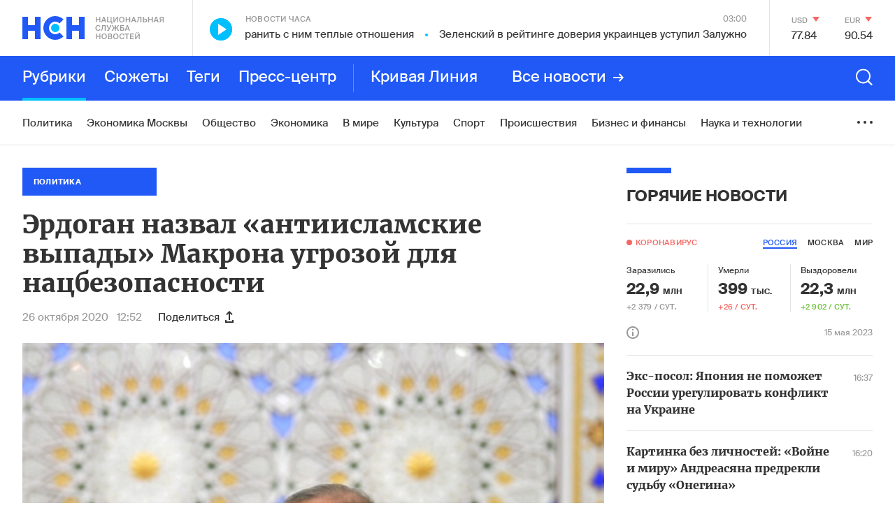

--- FILE ---
content_type: text/html; charset=utf-8
request_url: https://www.google.com/recaptcha/api2/anchor?ar=1&k=6LcBMY4UAAAAAChTWwZUhMM2e_vDNxv80xhHkZIm&co=aHR0cHM6Ly9uc24uZm06NDQz&hl=en&v=PoyoqOPhxBO7pBk68S4YbpHZ&size=invisible&anchor-ms=20000&execute-ms=30000&cb=6apqtinj4zq
body_size: 48597
content:
<!DOCTYPE HTML><html dir="ltr" lang="en"><head><meta http-equiv="Content-Type" content="text/html; charset=UTF-8">
<meta http-equiv="X-UA-Compatible" content="IE=edge">
<title>reCAPTCHA</title>
<style type="text/css">
/* cyrillic-ext */
@font-face {
  font-family: 'Roboto';
  font-style: normal;
  font-weight: 400;
  font-stretch: 100%;
  src: url(//fonts.gstatic.com/s/roboto/v48/KFO7CnqEu92Fr1ME7kSn66aGLdTylUAMa3GUBHMdazTgWw.woff2) format('woff2');
  unicode-range: U+0460-052F, U+1C80-1C8A, U+20B4, U+2DE0-2DFF, U+A640-A69F, U+FE2E-FE2F;
}
/* cyrillic */
@font-face {
  font-family: 'Roboto';
  font-style: normal;
  font-weight: 400;
  font-stretch: 100%;
  src: url(//fonts.gstatic.com/s/roboto/v48/KFO7CnqEu92Fr1ME7kSn66aGLdTylUAMa3iUBHMdazTgWw.woff2) format('woff2');
  unicode-range: U+0301, U+0400-045F, U+0490-0491, U+04B0-04B1, U+2116;
}
/* greek-ext */
@font-face {
  font-family: 'Roboto';
  font-style: normal;
  font-weight: 400;
  font-stretch: 100%;
  src: url(//fonts.gstatic.com/s/roboto/v48/KFO7CnqEu92Fr1ME7kSn66aGLdTylUAMa3CUBHMdazTgWw.woff2) format('woff2');
  unicode-range: U+1F00-1FFF;
}
/* greek */
@font-face {
  font-family: 'Roboto';
  font-style: normal;
  font-weight: 400;
  font-stretch: 100%;
  src: url(//fonts.gstatic.com/s/roboto/v48/KFO7CnqEu92Fr1ME7kSn66aGLdTylUAMa3-UBHMdazTgWw.woff2) format('woff2');
  unicode-range: U+0370-0377, U+037A-037F, U+0384-038A, U+038C, U+038E-03A1, U+03A3-03FF;
}
/* math */
@font-face {
  font-family: 'Roboto';
  font-style: normal;
  font-weight: 400;
  font-stretch: 100%;
  src: url(//fonts.gstatic.com/s/roboto/v48/KFO7CnqEu92Fr1ME7kSn66aGLdTylUAMawCUBHMdazTgWw.woff2) format('woff2');
  unicode-range: U+0302-0303, U+0305, U+0307-0308, U+0310, U+0312, U+0315, U+031A, U+0326-0327, U+032C, U+032F-0330, U+0332-0333, U+0338, U+033A, U+0346, U+034D, U+0391-03A1, U+03A3-03A9, U+03B1-03C9, U+03D1, U+03D5-03D6, U+03F0-03F1, U+03F4-03F5, U+2016-2017, U+2034-2038, U+203C, U+2040, U+2043, U+2047, U+2050, U+2057, U+205F, U+2070-2071, U+2074-208E, U+2090-209C, U+20D0-20DC, U+20E1, U+20E5-20EF, U+2100-2112, U+2114-2115, U+2117-2121, U+2123-214F, U+2190, U+2192, U+2194-21AE, U+21B0-21E5, U+21F1-21F2, U+21F4-2211, U+2213-2214, U+2216-22FF, U+2308-230B, U+2310, U+2319, U+231C-2321, U+2336-237A, U+237C, U+2395, U+239B-23B7, U+23D0, U+23DC-23E1, U+2474-2475, U+25AF, U+25B3, U+25B7, U+25BD, U+25C1, U+25CA, U+25CC, U+25FB, U+266D-266F, U+27C0-27FF, U+2900-2AFF, U+2B0E-2B11, U+2B30-2B4C, U+2BFE, U+3030, U+FF5B, U+FF5D, U+1D400-1D7FF, U+1EE00-1EEFF;
}
/* symbols */
@font-face {
  font-family: 'Roboto';
  font-style: normal;
  font-weight: 400;
  font-stretch: 100%;
  src: url(//fonts.gstatic.com/s/roboto/v48/KFO7CnqEu92Fr1ME7kSn66aGLdTylUAMaxKUBHMdazTgWw.woff2) format('woff2');
  unicode-range: U+0001-000C, U+000E-001F, U+007F-009F, U+20DD-20E0, U+20E2-20E4, U+2150-218F, U+2190, U+2192, U+2194-2199, U+21AF, U+21E6-21F0, U+21F3, U+2218-2219, U+2299, U+22C4-22C6, U+2300-243F, U+2440-244A, U+2460-24FF, U+25A0-27BF, U+2800-28FF, U+2921-2922, U+2981, U+29BF, U+29EB, U+2B00-2BFF, U+4DC0-4DFF, U+FFF9-FFFB, U+10140-1018E, U+10190-1019C, U+101A0, U+101D0-101FD, U+102E0-102FB, U+10E60-10E7E, U+1D2C0-1D2D3, U+1D2E0-1D37F, U+1F000-1F0FF, U+1F100-1F1AD, U+1F1E6-1F1FF, U+1F30D-1F30F, U+1F315, U+1F31C, U+1F31E, U+1F320-1F32C, U+1F336, U+1F378, U+1F37D, U+1F382, U+1F393-1F39F, U+1F3A7-1F3A8, U+1F3AC-1F3AF, U+1F3C2, U+1F3C4-1F3C6, U+1F3CA-1F3CE, U+1F3D4-1F3E0, U+1F3ED, U+1F3F1-1F3F3, U+1F3F5-1F3F7, U+1F408, U+1F415, U+1F41F, U+1F426, U+1F43F, U+1F441-1F442, U+1F444, U+1F446-1F449, U+1F44C-1F44E, U+1F453, U+1F46A, U+1F47D, U+1F4A3, U+1F4B0, U+1F4B3, U+1F4B9, U+1F4BB, U+1F4BF, U+1F4C8-1F4CB, U+1F4D6, U+1F4DA, U+1F4DF, U+1F4E3-1F4E6, U+1F4EA-1F4ED, U+1F4F7, U+1F4F9-1F4FB, U+1F4FD-1F4FE, U+1F503, U+1F507-1F50B, U+1F50D, U+1F512-1F513, U+1F53E-1F54A, U+1F54F-1F5FA, U+1F610, U+1F650-1F67F, U+1F687, U+1F68D, U+1F691, U+1F694, U+1F698, U+1F6AD, U+1F6B2, U+1F6B9-1F6BA, U+1F6BC, U+1F6C6-1F6CF, U+1F6D3-1F6D7, U+1F6E0-1F6EA, U+1F6F0-1F6F3, U+1F6F7-1F6FC, U+1F700-1F7FF, U+1F800-1F80B, U+1F810-1F847, U+1F850-1F859, U+1F860-1F887, U+1F890-1F8AD, U+1F8B0-1F8BB, U+1F8C0-1F8C1, U+1F900-1F90B, U+1F93B, U+1F946, U+1F984, U+1F996, U+1F9E9, U+1FA00-1FA6F, U+1FA70-1FA7C, U+1FA80-1FA89, U+1FA8F-1FAC6, U+1FACE-1FADC, U+1FADF-1FAE9, U+1FAF0-1FAF8, U+1FB00-1FBFF;
}
/* vietnamese */
@font-face {
  font-family: 'Roboto';
  font-style: normal;
  font-weight: 400;
  font-stretch: 100%;
  src: url(//fonts.gstatic.com/s/roboto/v48/KFO7CnqEu92Fr1ME7kSn66aGLdTylUAMa3OUBHMdazTgWw.woff2) format('woff2');
  unicode-range: U+0102-0103, U+0110-0111, U+0128-0129, U+0168-0169, U+01A0-01A1, U+01AF-01B0, U+0300-0301, U+0303-0304, U+0308-0309, U+0323, U+0329, U+1EA0-1EF9, U+20AB;
}
/* latin-ext */
@font-face {
  font-family: 'Roboto';
  font-style: normal;
  font-weight: 400;
  font-stretch: 100%;
  src: url(//fonts.gstatic.com/s/roboto/v48/KFO7CnqEu92Fr1ME7kSn66aGLdTylUAMa3KUBHMdazTgWw.woff2) format('woff2');
  unicode-range: U+0100-02BA, U+02BD-02C5, U+02C7-02CC, U+02CE-02D7, U+02DD-02FF, U+0304, U+0308, U+0329, U+1D00-1DBF, U+1E00-1E9F, U+1EF2-1EFF, U+2020, U+20A0-20AB, U+20AD-20C0, U+2113, U+2C60-2C7F, U+A720-A7FF;
}
/* latin */
@font-face {
  font-family: 'Roboto';
  font-style: normal;
  font-weight: 400;
  font-stretch: 100%;
  src: url(//fonts.gstatic.com/s/roboto/v48/KFO7CnqEu92Fr1ME7kSn66aGLdTylUAMa3yUBHMdazQ.woff2) format('woff2');
  unicode-range: U+0000-00FF, U+0131, U+0152-0153, U+02BB-02BC, U+02C6, U+02DA, U+02DC, U+0304, U+0308, U+0329, U+2000-206F, U+20AC, U+2122, U+2191, U+2193, U+2212, U+2215, U+FEFF, U+FFFD;
}
/* cyrillic-ext */
@font-face {
  font-family: 'Roboto';
  font-style: normal;
  font-weight: 500;
  font-stretch: 100%;
  src: url(//fonts.gstatic.com/s/roboto/v48/KFO7CnqEu92Fr1ME7kSn66aGLdTylUAMa3GUBHMdazTgWw.woff2) format('woff2');
  unicode-range: U+0460-052F, U+1C80-1C8A, U+20B4, U+2DE0-2DFF, U+A640-A69F, U+FE2E-FE2F;
}
/* cyrillic */
@font-face {
  font-family: 'Roboto';
  font-style: normal;
  font-weight: 500;
  font-stretch: 100%;
  src: url(//fonts.gstatic.com/s/roboto/v48/KFO7CnqEu92Fr1ME7kSn66aGLdTylUAMa3iUBHMdazTgWw.woff2) format('woff2');
  unicode-range: U+0301, U+0400-045F, U+0490-0491, U+04B0-04B1, U+2116;
}
/* greek-ext */
@font-face {
  font-family: 'Roboto';
  font-style: normal;
  font-weight: 500;
  font-stretch: 100%;
  src: url(//fonts.gstatic.com/s/roboto/v48/KFO7CnqEu92Fr1ME7kSn66aGLdTylUAMa3CUBHMdazTgWw.woff2) format('woff2');
  unicode-range: U+1F00-1FFF;
}
/* greek */
@font-face {
  font-family: 'Roboto';
  font-style: normal;
  font-weight: 500;
  font-stretch: 100%;
  src: url(//fonts.gstatic.com/s/roboto/v48/KFO7CnqEu92Fr1ME7kSn66aGLdTylUAMa3-UBHMdazTgWw.woff2) format('woff2');
  unicode-range: U+0370-0377, U+037A-037F, U+0384-038A, U+038C, U+038E-03A1, U+03A3-03FF;
}
/* math */
@font-face {
  font-family: 'Roboto';
  font-style: normal;
  font-weight: 500;
  font-stretch: 100%;
  src: url(//fonts.gstatic.com/s/roboto/v48/KFO7CnqEu92Fr1ME7kSn66aGLdTylUAMawCUBHMdazTgWw.woff2) format('woff2');
  unicode-range: U+0302-0303, U+0305, U+0307-0308, U+0310, U+0312, U+0315, U+031A, U+0326-0327, U+032C, U+032F-0330, U+0332-0333, U+0338, U+033A, U+0346, U+034D, U+0391-03A1, U+03A3-03A9, U+03B1-03C9, U+03D1, U+03D5-03D6, U+03F0-03F1, U+03F4-03F5, U+2016-2017, U+2034-2038, U+203C, U+2040, U+2043, U+2047, U+2050, U+2057, U+205F, U+2070-2071, U+2074-208E, U+2090-209C, U+20D0-20DC, U+20E1, U+20E5-20EF, U+2100-2112, U+2114-2115, U+2117-2121, U+2123-214F, U+2190, U+2192, U+2194-21AE, U+21B0-21E5, U+21F1-21F2, U+21F4-2211, U+2213-2214, U+2216-22FF, U+2308-230B, U+2310, U+2319, U+231C-2321, U+2336-237A, U+237C, U+2395, U+239B-23B7, U+23D0, U+23DC-23E1, U+2474-2475, U+25AF, U+25B3, U+25B7, U+25BD, U+25C1, U+25CA, U+25CC, U+25FB, U+266D-266F, U+27C0-27FF, U+2900-2AFF, U+2B0E-2B11, U+2B30-2B4C, U+2BFE, U+3030, U+FF5B, U+FF5D, U+1D400-1D7FF, U+1EE00-1EEFF;
}
/* symbols */
@font-face {
  font-family: 'Roboto';
  font-style: normal;
  font-weight: 500;
  font-stretch: 100%;
  src: url(//fonts.gstatic.com/s/roboto/v48/KFO7CnqEu92Fr1ME7kSn66aGLdTylUAMaxKUBHMdazTgWw.woff2) format('woff2');
  unicode-range: U+0001-000C, U+000E-001F, U+007F-009F, U+20DD-20E0, U+20E2-20E4, U+2150-218F, U+2190, U+2192, U+2194-2199, U+21AF, U+21E6-21F0, U+21F3, U+2218-2219, U+2299, U+22C4-22C6, U+2300-243F, U+2440-244A, U+2460-24FF, U+25A0-27BF, U+2800-28FF, U+2921-2922, U+2981, U+29BF, U+29EB, U+2B00-2BFF, U+4DC0-4DFF, U+FFF9-FFFB, U+10140-1018E, U+10190-1019C, U+101A0, U+101D0-101FD, U+102E0-102FB, U+10E60-10E7E, U+1D2C0-1D2D3, U+1D2E0-1D37F, U+1F000-1F0FF, U+1F100-1F1AD, U+1F1E6-1F1FF, U+1F30D-1F30F, U+1F315, U+1F31C, U+1F31E, U+1F320-1F32C, U+1F336, U+1F378, U+1F37D, U+1F382, U+1F393-1F39F, U+1F3A7-1F3A8, U+1F3AC-1F3AF, U+1F3C2, U+1F3C4-1F3C6, U+1F3CA-1F3CE, U+1F3D4-1F3E0, U+1F3ED, U+1F3F1-1F3F3, U+1F3F5-1F3F7, U+1F408, U+1F415, U+1F41F, U+1F426, U+1F43F, U+1F441-1F442, U+1F444, U+1F446-1F449, U+1F44C-1F44E, U+1F453, U+1F46A, U+1F47D, U+1F4A3, U+1F4B0, U+1F4B3, U+1F4B9, U+1F4BB, U+1F4BF, U+1F4C8-1F4CB, U+1F4D6, U+1F4DA, U+1F4DF, U+1F4E3-1F4E6, U+1F4EA-1F4ED, U+1F4F7, U+1F4F9-1F4FB, U+1F4FD-1F4FE, U+1F503, U+1F507-1F50B, U+1F50D, U+1F512-1F513, U+1F53E-1F54A, U+1F54F-1F5FA, U+1F610, U+1F650-1F67F, U+1F687, U+1F68D, U+1F691, U+1F694, U+1F698, U+1F6AD, U+1F6B2, U+1F6B9-1F6BA, U+1F6BC, U+1F6C6-1F6CF, U+1F6D3-1F6D7, U+1F6E0-1F6EA, U+1F6F0-1F6F3, U+1F6F7-1F6FC, U+1F700-1F7FF, U+1F800-1F80B, U+1F810-1F847, U+1F850-1F859, U+1F860-1F887, U+1F890-1F8AD, U+1F8B0-1F8BB, U+1F8C0-1F8C1, U+1F900-1F90B, U+1F93B, U+1F946, U+1F984, U+1F996, U+1F9E9, U+1FA00-1FA6F, U+1FA70-1FA7C, U+1FA80-1FA89, U+1FA8F-1FAC6, U+1FACE-1FADC, U+1FADF-1FAE9, U+1FAF0-1FAF8, U+1FB00-1FBFF;
}
/* vietnamese */
@font-face {
  font-family: 'Roboto';
  font-style: normal;
  font-weight: 500;
  font-stretch: 100%;
  src: url(//fonts.gstatic.com/s/roboto/v48/KFO7CnqEu92Fr1ME7kSn66aGLdTylUAMa3OUBHMdazTgWw.woff2) format('woff2');
  unicode-range: U+0102-0103, U+0110-0111, U+0128-0129, U+0168-0169, U+01A0-01A1, U+01AF-01B0, U+0300-0301, U+0303-0304, U+0308-0309, U+0323, U+0329, U+1EA0-1EF9, U+20AB;
}
/* latin-ext */
@font-face {
  font-family: 'Roboto';
  font-style: normal;
  font-weight: 500;
  font-stretch: 100%;
  src: url(//fonts.gstatic.com/s/roboto/v48/KFO7CnqEu92Fr1ME7kSn66aGLdTylUAMa3KUBHMdazTgWw.woff2) format('woff2');
  unicode-range: U+0100-02BA, U+02BD-02C5, U+02C7-02CC, U+02CE-02D7, U+02DD-02FF, U+0304, U+0308, U+0329, U+1D00-1DBF, U+1E00-1E9F, U+1EF2-1EFF, U+2020, U+20A0-20AB, U+20AD-20C0, U+2113, U+2C60-2C7F, U+A720-A7FF;
}
/* latin */
@font-face {
  font-family: 'Roboto';
  font-style: normal;
  font-weight: 500;
  font-stretch: 100%;
  src: url(//fonts.gstatic.com/s/roboto/v48/KFO7CnqEu92Fr1ME7kSn66aGLdTylUAMa3yUBHMdazQ.woff2) format('woff2');
  unicode-range: U+0000-00FF, U+0131, U+0152-0153, U+02BB-02BC, U+02C6, U+02DA, U+02DC, U+0304, U+0308, U+0329, U+2000-206F, U+20AC, U+2122, U+2191, U+2193, U+2212, U+2215, U+FEFF, U+FFFD;
}
/* cyrillic-ext */
@font-face {
  font-family: 'Roboto';
  font-style: normal;
  font-weight: 900;
  font-stretch: 100%;
  src: url(//fonts.gstatic.com/s/roboto/v48/KFO7CnqEu92Fr1ME7kSn66aGLdTylUAMa3GUBHMdazTgWw.woff2) format('woff2');
  unicode-range: U+0460-052F, U+1C80-1C8A, U+20B4, U+2DE0-2DFF, U+A640-A69F, U+FE2E-FE2F;
}
/* cyrillic */
@font-face {
  font-family: 'Roboto';
  font-style: normal;
  font-weight: 900;
  font-stretch: 100%;
  src: url(//fonts.gstatic.com/s/roboto/v48/KFO7CnqEu92Fr1ME7kSn66aGLdTylUAMa3iUBHMdazTgWw.woff2) format('woff2');
  unicode-range: U+0301, U+0400-045F, U+0490-0491, U+04B0-04B1, U+2116;
}
/* greek-ext */
@font-face {
  font-family: 'Roboto';
  font-style: normal;
  font-weight: 900;
  font-stretch: 100%;
  src: url(//fonts.gstatic.com/s/roboto/v48/KFO7CnqEu92Fr1ME7kSn66aGLdTylUAMa3CUBHMdazTgWw.woff2) format('woff2');
  unicode-range: U+1F00-1FFF;
}
/* greek */
@font-face {
  font-family: 'Roboto';
  font-style: normal;
  font-weight: 900;
  font-stretch: 100%;
  src: url(//fonts.gstatic.com/s/roboto/v48/KFO7CnqEu92Fr1ME7kSn66aGLdTylUAMa3-UBHMdazTgWw.woff2) format('woff2');
  unicode-range: U+0370-0377, U+037A-037F, U+0384-038A, U+038C, U+038E-03A1, U+03A3-03FF;
}
/* math */
@font-face {
  font-family: 'Roboto';
  font-style: normal;
  font-weight: 900;
  font-stretch: 100%;
  src: url(//fonts.gstatic.com/s/roboto/v48/KFO7CnqEu92Fr1ME7kSn66aGLdTylUAMawCUBHMdazTgWw.woff2) format('woff2');
  unicode-range: U+0302-0303, U+0305, U+0307-0308, U+0310, U+0312, U+0315, U+031A, U+0326-0327, U+032C, U+032F-0330, U+0332-0333, U+0338, U+033A, U+0346, U+034D, U+0391-03A1, U+03A3-03A9, U+03B1-03C9, U+03D1, U+03D5-03D6, U+03F0-03F1, U+03F4-03F5, U+2016-2017, U+2034-2038, U+203C, U+2040, U+2043, U+2047, U+2050, U+2057, U+205F, U+2070-2071, U+2074-208E, U+2090-209C, U+20D0-20DC, U+20E1, U+20E5-20EF, U+2100-2112, U+2114-2115, U+2117-2121, U+2123-214F, U+2190, U+2192, U+2194-21AE, U+21B0-21E5, U+21F1-21F2, U+21F4-2211, U+2213-2214, U+2216-22FF, U+2308-230B, U+2310, U+2319, U+231C-2321, U+2336-237A, U+237C, U+2395, U+239B-23B7, U+23D0, U+23DC-23E1, U+2474-2475, U+25AF, U+25B3, U+25B7, U+25BD, U+25C1, U+25CA, U+25CC, U+25FB, U+266D-266F, U+27C0-27FF, U+2900-2AFF, U+2B0E-2B11, U+2B30-2B4C, U+2BFE, U+3030, U+FF5B, U+FF5D, U+1D400-1D7FF, U+1EE00-1EEFF;
}
/* symbols */
@font-face {
  font-family: 'Roboto';
  font-style: normal;
  font-weight: 900;
  font-stretch: 100%;
  src: url(//fonts.gstatic.com/s/roboto/v48/KFO7CnqEu92Fr1ME7kSn66aGLdTylUAMaxKUBHMdazTgWw.woff2) format('woff2');
  unicode-range: U+0001-000C, U+000E-001F, U+007F-009F, U+20DD-20E0, U+20E2-20E4, U+2150-218F, U+2190, U+2192, U+2194-2199, U+21AF, U+21E6-21F0, U+21F3, U+2218-2219, U+2299, U+22C4-22C6, U+2300-243F, U+2440-244A, U+2460-24FF, U+25A0-27BF, U+2800-28FF, U+2921-2922, U+2981, U+29BF, U+29EB, U+2B00-2BFF, U+4DC0-4DFF, U+FFF9-FFFB, U+10140-1018E, U+10190-1019C, U+101A0, U+101D0-101FD, U+102E0-102FB, U+10E60-10E7E, U+1D2C0-1D2D3, U+1D2E0-1D37F, U+1F000-1F0FF, U+1F100-1F1AD, U+1F1E6-1F1FF, U+1F30D-1F30F, U+1F315, U+1F31C, U+1F31E, U+1F320-1F32C, U+1F336, U+1F378, U+1F37D, U+1F382, U+1F393-1F39F, U+1F3A7-1F3A8, U+1F3AC-1F3AF, U+1F3C2, U+1F3C4-1F3C6, U+1F3CA-1F3CE, U+1F3D4-1F3E0, U+1F3ED, U+1F3F1-1F3F3, U+1F3F5-1F3F7, U+1F408, U+1F415, U+1F41F, U+1F426, U+1F43F, U+1F441-1F442, U+1F444, U+1F446-1F449, U+1F44C-1F44E, U+1F453, U+1F46A, U+1F47D, U+1F4A3, U+1F4B0, U+1F4B3, U+1F4B9, U+1F4BB, U+1F4BF, U+1F4C8-1F4CB, U+1F4D6, U+1F4DA, U+1F4DF, U+1F4E3-1F4E6, U+1F4EA-1F4ED, U+1F4F7, U+1F4F9-1F4FB, U+1F4FD-1F4FE, U+1F503, U+1F507-1F50B, U+1F50D, U+1F512-1F513, U+1F53E-1F54A, U+1F54F-1F5FA, U+1F610, U+1F650-1F67F, U+1F687, U+1F68D, U+1F691, U+1F694, U+1F698, U+1F6AD, U+1F6B2, U+1F6B9-1F6BA, U+1F6BC, U+1F6C6-1F6CF, U+1F6D3-1F6D7, U+1F6E0-1F6EA, U+1F6F0-1F6F3, U+1F6F7-1F6FC, U+1F700-1F7FF, U+1F800-1F80B, U+1F810-1F847, U+1F850-1F859, U+1F860-1F887, U+1F890-1F8AD, U+1F8B0-1F8BB, U+1F8C0-1F8C1, U+1F900-1F90B, U+1F93B, U+1F946, U+1F984, U+1F996, U+1F9E9, U+1FA00-1FA6F, U+1FA70-1FA7C, U+1FA80-1FA89, U+1FA8F-1FAC6, U+1FACE-1FADC, U+1FADF-1FAE9, U+1FAF0-1FAF8, U+1FB00-1FBFF;
}
/* vietnamese */
@font-face {
  font-family: 'Roboto';
  font-style: normal;
  font-weight: 900;
  font-stretch: 100%;
  src: url(//fonts.gstatic.com/s/roboto/v48/KFO7CnqEu92Fr1ME7kSn66aGLdTylUAMa3OUBHMdazTgWw.woff2) format('woff2');
  unicode-range: U+0102-0103, U+0110-0111, U+0128-0129, U+0168-0169, U+01A0-01A1, U+01AF-01B0, U+0300-0301, U+0303-0304, U+0308-0309, U+0323, U+0329, U+1EA0-1EF9, U+20AB;
}
/* latin-ext */
@font-face {
  font-family: 'Roboto';
  font-style: normal;
  font-weight: 900;
  font-stretch: 100%;
  src: url(//fonts.gstatic.com/s/roboto/v48/KFO7CnqEu92Fr1ME7kSn66aGLdTylUAMa3KUBHMdazTgWw.woff2) format('woff2');
  unicode-range: U+0100-02BA, U+02BD-02C5, U+02C7-02CC, U+02CE-02D7, U+02DD-02FF, U+0304, U+0308, U+0329, U+1D00-1DBF, U+1E00-1E9F, U+1EF2-1EFF, U+2020, U+20A0-20AB, U+20AD-20C0, U+2113, U+2C60-2C7F, U+A720-A7FF;
}
/* latin */
@font-face {
  font-family: 'Roboto';
  font-style: normal;
  font-weight: 900;
  font-stretch: 100%;
  src: url(//fonts.gstatic.com/s/roboto/v48/KFO7CnqEu92Fr1ME7kSn66aGLdTylUAMa3yUBHMdazQ.woff2) format('woff2');
  unicode-range: U+0000-00FF, U+0131, U+0152-0153, U+02BB-02BC, U+02C6, U+02DA, U+02DC, U+0304, U+0308, U+0329, U+2000-206F, U+20AC, U+2122, U+2191, U+2193, U+2212, U+2215, U+FEFF, U+FFFD;
}

</style>
<link rel="stylesheet" type="text/css" href="https://www.gstatic.com/recaptcha/releases/PoyoqOPhxBO7pBk68S4YbpHZ/styles__ltr.css">
<script nonce="Yk2XeMjt1xtm8VLKhed-OA" type="text/javascript">window['__recaptcha_api'] = 'https://www.google.com/recaptcha/api2/';</script>
<script type="text/javascript" src="https://www.gstatic.com/recaptcha/releases/PoyoqOPhxBO7pBk68S4YbpHZ/recaptcha__en.js" nonce="Yk2XeMjt1xtm8VLKhed-OA">
      
    </script></head>
<body><div id="rc-anchor-alert" class="rc-anchor-alert"></div>
<input type="hidden" id="recaptcha-token" value="[base64]">
<script type="text/javascript" nonce="Yk2XeMjt1xtm8VLKhed-OA">
      recaptcha.anchor.Main.init("[\x22ainput\x22,[\x22bgdata\x22,\x22\x22,\[base64]/[base64]/[base64]/[base64]/[base64]/[base64]/[base64]/[base64]/[base64]/[base64]\\u003d\x22,\[base64]\x22,\x22J8K3HDcrY3szHB0xwrDCilLDqg/CusO2w6EvwpwMw6zDisK5w61sRMO/wpHDu8OEMR7CnmbDkcKlwqA8wpYOw4Q/A17CtWBmw50OfxPCiMOpEsOHWHnCul0yIMOawpQrdW8xHcODw4bCvyUvwobDt8KWw4vDjMO9JxtWWsKSwrzCssO6Xj/[base64]/DrSXDkCo5B8KyB8O1WxfDgcKLGVwbw4zCsT7CjmkFwr/DvMKcw4UKwq3CuMOaKcKKNMK/EsOGwrMMAT7CqVJtYg7ChcO8ahEUBcKDwosowpklQcOPw6BXw711wqhTVcO0AcK8w7NHbzZuw65XwoHCucOSW8OjZSbCnsOUw5dDw7/[base64]/DjcKsR3U+RQLCpMOYdcKsw5/Dtk3DmEPDpcOfwqnCjT9YJMKZwqfCgi3CmnfCqsK4wpjDmsOKZGNrMEjDokUbfD9EI8OCwrDCq3hzU1ZzawvCvcKcf8ODfMOWCMKcP8OjwopqKgXDssOeHVTDgMK/w5gCFcOVw5d4wojCtndKwrjDgFU4EsO+bsOdTcOaWlfClW/DpytUwoXDuR/CnXUyFWHDkcK2OcO6Wy/DrFl6KcKVwplWMgnClCxLw5pBw6DCncO5wp9TXWzCpCXCvSgvw5fDkj0Cwq/Dm19Pwp/CjUlaw5jCnCsgwpYXw5cMwqcLw51/w7whIcKywrLDv0XCncO6I8KEa8KywrzCgSxrSSEOScKDw4TCosOsHMKGwrFIwoARDShaworCp14Aw7fCojxcw7vCuFFLw5EOw47DlgUDwr0Zw6TCmcKHbnzDtSxPacOeZ8KLwo3CvsOMdgs9NsOhw67CjRnDlcKaw67DnMO7d8K+Ly0UfBgfw47Cn094w4/[base64]/Cu8OIScK2w5vCqMOZLXrDqcKqw5piPEzCsg7DlTcZTsOyeW0Tw7DClEfCocObO2XCsWt7wp5sw7XCk8KBwrPClcKVUHvCj3/Cq8Kqw4TDgsONXMO2w44twoHCnsKMF0oAYxoqJsKKwo7DnTbDtmzCmQ0Ewp0OwoPCoMOdIcKLLR7DtHs7RMOrwrHCqhN8b18bwqfCrUtnw4dGZGLDvg/ChUZbIsKsw7fDrcKcw4gOJnvDkMOBwrDCosOhLsOsVMOhWcKDw6bDpmHDiGXDgsO+EMKlHCfDqzB3F8Ovw6QLKMOIwp0EA8Kdw6F4wqV8D8OewqDDpcKzUiYpw5/[base64]/DscOSwr9Lw5bChMKdwrvDhcK9PWTDhw9Qw5DCtVrCoF/DhMOcw4MVV8KhaMKcNnjCvRRVw6HCnsOlwqJXw7zDiMK2wrDDm1U2CcOjwqfDkcKUw7VnfcOMWmzCksOoAXrCisKpf8KnUW9+Qk5/w6A+RUpwQsOvQsKQw7/CiMKtw78IU8K3YMK4Hx4KK8OIw7DDuEPDjXnClWjCiFJOA8KuXsOuw49Bw4AXwrJnECDCg8K8WVTDhMK2UsKBw4RSw6o/WsKrw7XDqcKNwofCi1/[base64]/Dg1cfw4BQTsOXwr4DEsO7w57CnsOGwoc8wqbDi8OpRcK5w55KwoXCgjBHAcOzw5USw6/DtSbClV3Dr2w3wpBQb1bCpF/Dgz06wpPDq8Okbgdcw7BlKUDCkcK1w4rCgy/DuTnDphPChsOFwrppw5BJw7PDqljCrMKLZcKzw6BNYHNMwrwmwqYODE8ObsOfwph6wo/DunI3wrXCjVvCsXXCiURjwqTChMK0w47CphU6wqZJw5pUPsOlwo7CpsOawpXCn8KjKEAEwo3CncK4dRXDvcOMw5Urw47CuMKfw5NqalTDmsKheRfCqMK3woN7Mzhzw6cMEMKmw53Ci8OwDVw8wrgkVMOSwpl7JjZgw7U6cRLDtcO6Yw/DmjZ2aMOVwq7DtcKjw4DDp8Oxw5Jzw5LCkMK9wpNLwozDksOjwpjCnsOkWBgcw5nCj8Omw4DDrwk5AS1Sw7vDqMOSIlHDpCHDtsO0R1vCn8OffsK2woTDu8Odw6/[base64]/ZcOLwrYiWsO3ZT8kRsOSHcKGQMKvwo/CknvDtFYqOsOZNQ7CosK9wpbDvnBhwrVkG8OFM8OZw7nDvBF1w4XDrncAw6bChcK8wrbDuMO5wrPCmHLDlRFBw53CvS/CvMKSGncbwpPDjMKNOV7CmcKEw4QEKxTDukLCksKUwoDCvkgpwo3CjjzCq8O/w7MBwp4Bw7fDnx0aOMKiw7bDlG0sFMOPWMKeKQnDj8K/ZinCqcKzw4Mxw4MgYgPCmMODwqkhRcOPwrwja8OhYMOCEcK1AwZew6EbwqRiw7nDoXnCsz/CssOHwrPCgcKDL8KFw43CoBHDi8OkbsOYSEMySCkaC8OCw5/CoDFaw6TCimrDsw/DmRkswqLDicKewrIwbHQ/w5fCsWzDk8OJCGgow6dmO8Kbw7UUwpp8w5TDsnbDjQh+w74+wp85wpHDmsOVwoXDmsOdwrcvZ8ORw7fDgHzCmcO/[base64]/Dgywfw4kYw4pPw4zCrn3CuS1/w7HDild7FlzCsVl2wonCvU7Du03DoMOxRnQww5HCgALDrizDocKzw6/DksKWw7Izwp5lFSDDh3xtw5/CjMKSV8Krw6vDjsO6wrEKD8KbFsKOwqMZw7Y1bEQwHTHCjcO2w5fDoVrChFrDqxfDmzN8TVkAQinCiMKNbWwnw4fCoMKLw7xVBcOowqB5RTHCrmUmw5fCksOhw5zDp3EvQxDCtl9QwpsvM8OmwrHCjAPDkMO/w7MnwrIOw4dHw5gFwrnDnsO7w7XDscOCAcO9w5FDwpLCkBgsScOlHsK3w7TDmcKzwqTDmcOWbsKBw63DvDFcwqI8wp1DVkrDkWHDmhtARTIPwogFOsO6E8K/w7ZILMKUMcOSbwMTw7HCtMK8w6HDklHDgDHDkFZ9wqpUw5xrw6TCkG5Ywr7CmlUbVsKYwpo1wqvDtsKEw4ILw5E7J8KBBBTDsm1XNMKyLz4Uwq/[base64]/Dm8OAwohowpPCjcO6w4XCt2tDSzXCo8KVwojDiUlGw7pMwrjDk39SwrbCmXbDj8Kkw4hTwo3Dq8Oywp8OZ8OYI8OCwozDqMKfwoBHeC88w7Vyw4XCqHnCr2FQHmYgEi/CucKrD8OmwqFRVsKUTcKwFWhTaMO6KRACwpx4w5AoYsKqCsOfwqbCvlvCog0AOcKJwp3DkTUuUcKKKMOWWFc0wqjDm8OxUGPDpcKJw4IUbTDDocKUw5sWSMKuXyPDuXJNwp1swqXDhMOyTcORwo/DucK+wqPCpy9rwpHCjcOrJ2nCmcOlw6FQEcKnLTMeAsKSc8O5w5nDhVsuI8KUfcObw5nCvDXCgMORYMOjKR/CssKOEMOGw5QlWHsTY8KwZMOqw7zCs8Oww69XbsO2f8Kfw6ljw77Dq8K3MmDDiRsXwqJPMy9pw6TDlH3CqcOXMQFgwqU7SV3Du8Orw7/CjcObw7XDhMK7wrbDkgAqwpDCtWDChMK2woEyQS/DvsKZwpXCm8KFw6F1wpHDpAMucE3Dri7Cj3YObVbDogkdwq/CtQ4sM8O7B2BleMKFwqDDrsOMwrHDmUUOacKEJ8KOLsOUw6Unc8KQLMK5w7nDi2XCqMOXwqh1wpfCt2MeC3TCkcOwwoR6Hmwgw5t3w6AmT8KMw4HCr3k0w5I8NSrDlsKbw7ILw7/DhMKYB8KLQitIDAJjdsO6woXCisO2YyV+w609w7TDq8Oxw68JwqvDrWd4wpLChyvCshbCh8O9wp5RwqbCtsOBwqtZw7jDkMOew5TDpMO1TcKpGGrDrxUWwo/[base64]/[base64]/DmUJBw57ClFRee8KvRhpPw6rChcKrw7DCicKHKkzCigV9JcOpB8KeesO4w68/[base64]/[base64]/w6jCrUHCqMOew5nCpMKRw7fDqsKfw4vCqsKDwqEIw5Fxwp/[base64]/[base64]/Cg08cacOCRMOAwqtMMyrDqE3Dr3nDt27Dn8Omw5E6w6rCsMOewrcKOnPCjxXDo0ttw4VaQnnCjQvDocKBw5QjHVAKw53ClsKjw6zChsK7PSItw68Nwrp/DwlYfMKfYBjDs8Otw4fCusKBwq/DrcOawrfCmAPCk8OvJHHCiAosM05pwq/Dt8OaCsOCJMOxNVnDgsKnw70pTMKECmRZV8KbC8KbfQDCm0zCnsOYwpfDpcOJS8OWwq7Cr8K0w6zDt1c0w4Qvw5M8E3I+VhRnwpjClmbCtCTDmS7DiBHCsn7CtijDm8Oow7A5cHDCp2RHPMOYwoZEworDkcOtw6Ekw6kmesOZL8Kgwqt3B8Kfwr/DpMKWw6N8w69Rw7klwoByFMOqw4FnHy7DsmQyw4/DoifCh8O/[base64]/CiD/CrcKow4ktO8KIOMKka8KjEELDpcOwEwNKXFQPw4c5w6rDgsKnwoZBw4jCgTx3w6/Cv8ONw5XDksOUwp/DhMKoFcOSScKFc2oWasOzDcKWNcKkwqEPwq1MTyMtUMKZw5NvVsOpw6DDn8OZw7sNYjLCuMOFUsKzwqPDr2HDuzQNw48fwrtvwqwSKcOZHcKZw7c6HFfDqXXCvk3ClcO/ThhjSgI4w7bDrGZ7LMKCwoZrwoMCwrfDtnnDq8O+A8KHWMKzCcO1wqcawoQrWmYeMmJdwr1Kw7oDw58kajnDrcKPasO7w7RcwozCscKRwrXCs0VOw77DnsKlYsK3w5LCk8KPECjCjF7DtcO9wrfDuMKQPsOwRCbDqMKTw5vDol/[base64]/JRvCvsOgRh/[base64]/[base64]/CnsKxw6LCgjzCicK6w4wXNsOIU8OPTMKewqZaw4PDiTbDr3DCpS7Dmg3CgT3DgMOVwpR2w4LCv8OKwrVJwpcYw7gqwpQVwqTDiMKRQUnDgm/[base64]/CtMKlMsO1w7/CtG7DnMOaw4t9bMOmw4EEF8OLW8KmwpcKD8KWw6/[base64]/w7Jawp/[base64]/DsMOFw5Q5FcKif8OLw5fClcKWw5dew47DqMO1QDYbHBx7w4lXUFo9w5wawrMsYnfCkMKPw6BiwoNxTj7CusOwdhTCjzIAwq/DgMKHRS7DrwoLwrfDt8KNw4LDksKAwrMiwoReBEIcIcO7w7vDvCfCgmxJfybDp8OkXcODwrHDn8Kdw4/[base64]/CpcOBPMOvwqERbMO4HnUSI0rCrcKgFxbCkDlpFsKHw7nCncKOLcKABcOFdQPDrMKFwoLDmT7DkD5tUMK6wpjDs8OVw51Mw4UBwofCh0/DkWlKCsOTwo/CtsKJMUhgdsKww5V2wqvDv17CusKnVmcjw5UlwrxtTMKAVTQTZ8K6DcOiw7zCqA5kwqhpwqjDgGcRwrMhw63Cv8K0ecKUw5bDmyV7w45IOS08w6jDp8K+wr7DpcKdU2bDv2TClcKieQArOnzDiMKEOsKCUhBsAwQ0JETDucOPAVgOCl9lwq3Dvy/[base64]/YcKHw4Ucw7DCqn8LwpPCvMKNw5/DosKjFcKZKBgXFC8BLQzDncOnB2VXKcK4dWrDsMK2w7zDpERIw7rCm8OWHzMmwpQmN8K1e8K0GTjDhMKxwogIPhrDrMOyNcKww7M8w4/DuBXCnCPDkV5Zw78Yw7/DjMKtwoxJKFnCj8KfwqvDhihlw5TDvsK7GcOCw77DhRLDgcKiw43CvcKzwr3DjMOGwq3CkHzDusOKw4syTQdJwoPCmcOEw5rDlxYhDTLCuiRdbsKnIsOOw4/[base64]/CjMOpwp8qJVDCmsKWMsK7bER5w6xswqrCtcOZwqvCqMKfwqAPfMOtwqB5c8OWZH4/[base64]/Cp8Ktw7vDtyzDmDbDs8K7ASHChcKuRMKWfcKSGsOlbBvDo8Kdw5ARwqTDml9tInjCncKIw4pwYMOGQBbClDbDsiIpw4RrER1dwq5pPMOYPibCgA3CosOOw49fwqNjw7TCiX/DmMKuwptFw7Vww7VBw7otbgnDgcKDwqgSWMKPBcOPwq9hcjssDCYLI8KSw50hwpjDvFAdw6TDogIpIcK6P8KALcOcdsK7w7INEMO9w5wXwqzDoidOwqkhCsKuwpE2PCBswqMmJjTDi2kFw4R/MMOPw5nCq8KDLlZZwp99SBbCiC7DnMKGw7AxwqBAw7XDpgTCkcOLwrnDvsO6ZwA8w7XCpmHCpMOnXW7DocOjPMOwwq/DnjTCt8O9KsOqIXHDuylWw7LDj8OSS8O4wpfDqcO/w4XDpk4Dw4TCp2IwwoFPw7RtwoLCu8KoHHTCvgttbxIhXhV3acODwpMnKsOWw5RdwrTDusKdJMKJwr10H3oMw7pCZkoJw5xvF8KPCi8LwpfDq8OowrsOXsOFX8Oew6TDncKmwrFdw7HDkMK0HsOhwpbDuzbDhzNJDsOBbiLCvnjCpn0cQm7ClsK6wocxw7x/[base64]/[base64]/DoDs4cMK2XcOqw47CpsOxwrU9wqTDusOIwrDDv2Evwqgiw7rDtiPCunTDlwbCqXnCr8Onw7TDkcO2c0FGwq0HwoLDgR3CqsK/wq/[base64]/ChcOtORXDisOawq8jMH1RI8KSdsKfw7HDp8K5wpXClHM1VmDChsOeNcKhwokEY1rDn8OHwqzDtQVsUh7DpsKaa8KfwpzDjjdIwpYfwovCmMO+KcOpw6PCpAPCjxkRwq3Cmzh1w4rDkMO1wqfDkMKsAMOLwrTCvGbClXzCn1Nyw7vDulTDt8OJB3wKHcOmw6DDhX9oGT/ChsO7TcKGw7zDgSrDkcK2BcO8Iz97acKdCsOOPQNrc8OjLMKew4PCo8KBwovCvQ1mw7tUw4vDjcKOIMOKesOZI8OmEsK5XMOqwq/CoHjCrkDCty18KMOWw5vCjsO5wqTDvsKHfMOcwrjCp0wkLjrCsw/DvjdlKcKNw57DkwrDp2MCDsKvwoNJwr9PTBzDs3ArXsK2wrvCqcOYw4BKRcKXKMK2w5JFw5o4wq/[base64]/ClAdOw6TCsVfCgcKGNsK4wrnCn04HwoBfZUzCtcKrwowiwrtKd2p2w67DvUlRw6J9w4/DiykxMDg9w74BwovCmCAPw797wrTDqGzDgcKFSsKow7bDjsK3UsOdw4MvQcKOwpISwpYaw5nCkMOvWnUMwpXCq8Ofw4U3w5zCuQfDs8OGDgTDpDxuwrDCpMKPw7UTw6N6OcK9bUIqNFYVesKOJMK4w65BEELDpMKJcm/ClMOXwqTDjcK5w5siRsKHAMONBsKsdWQfwoMYKSHCq8KZw4E2w5lKPFFaw7/DohTDgMO2w7p3wqhuT8OCE8KDwqk5w6tewpvDszjDhcK+CghFwpXDkzfChlXCiVzDvH/DuhfCncOgwptBMsOra3psJcKTDMKFNjoGF1/CowXDkMO+w6LCtzIJwroxV1o+w48+wolVwrnCp0PClktew7gBWTHCmMKWw4DCr8O3NlJ7PcKUAH87woZmS8KnVMO9YsKIwp98w4bDmsKDw5UCwrt1QcKQw5PCu2HDti9mw6TDmsODHsK5woFMIE7ClA/CkMOMFMOWIsOkKg3CpRcbP8Ktwr7Dp8K1wqsVw6nDpsK2PcO0M3JmIcKWGzA0dX3Cn8K6woAqwqbDlD/DtsKeYMKLw54SZsKDw4jCicKEYyjDjUXDt8K0bsOSw6nClwLCvgIiAcOoD8K6wp/CrxzDosKXw4PCjsKbwoUuLHzCmsOKMnQ+OMKDw6tOw6EawrfDpHRswoN5wqPCrS9qcm80XGbCiMOPIsKLPi9Xw6djUsOMwpQGEcKrwrQZw6DDiT0gZMKGMlB9OsOIanbDlnbCncOlNRfDsDR5woFcUG9Cw5HCl1LCug1vSWwdw7DDiT1rwr1jw5NCw7d/fcK7w6LDr1nDrcO8w5nDs8OHw41SZMO3wpcyw7IAw5wDYcO0O8Opw67Dt8Kuw6/DmUzCjMOlw4fDhcKAwrxUYHVKwobCu2TClsKaJ2clVMONZVR5wrvDm8Krw7rDqDsHwocaw54zwoPDusK7W2wBw5LClsO6QcO5w5xYNS/Cu8O3GwoHwqheGcK0w7nDpw3Ciw/CtcOoBUHDjMOJw7PCocOKaHDCs8Ozw7saQmDDlsOjwrYPwrnDk09laSTDhhbCm8OFfjnCqsKfMXFcJ8ORNcKMeMOjw5A3wq/[base64]/CqkHCjAh/EMObwogGDiZtYG1RG8OrHULDkcOjw6E9w6JnwrJuHA/DuHjCqsOnw5HDqlA2wovDiQFzw53Dj0bDggU/LRvDoMKKw7DCmcK/wrpgw53DvD/CqsO6w5LCmW/DmxvCgsKvegpsPsOkwp5Yw7TDnRoVw7F+woxIC8Oow5I0ZwDCjcK9wq1Hwp9NR8OrEsOwwqxXwpEPwpRfw63CkyjDvMOBUC/DtTdPw7HDj8OEw65+WRfDpsK/w49/wrhyWRzCuW5zw4HCjlcLwqw8w7XCjxLDpcO3Rh48wpYMwqQ1Z8KQw5NEworCusKvDxkJcVwxRSgfUC3DpMOIBVJow4/DrsOkw4nDj8OPw41kw6bCmsK1w6LDg8OTA2Fxw7J6BsOMw4nDlQ7Dv8Oyw68wwptFOsOgDsKEQDTDpcKFwr/DvlM5QTslw58UTcKqw5rCiMKnejllwoxmGsOwS0PDmcOHwpJFDsOFUwbDqcK8PsOHMgg9EsOVDwsxOSELwozDtcOuP8O/[base64]/[base64]/[base64]/DssKjB8Kdw6gtwqQMw7EcworDlcKVwpjDuEw5DFvCl8OEw6/Dr8O3woXDpD1iwpF3w6bDsX3Cm8Omf8Kmw4PDisKBUMO2UVIbMsOdw4/DugzDjsOaZsKMw5hWwotRwp7DgsOyw4XDsHPCgMO4FsKNwqrDmMKgScKaw7oKw6kUw6BOEsKxwpxEwpQ2dlLDtB3DmcO4QMKOw6jDjArDoRNHKWXDhMO/w7fDvcOWw63CtMO4wr7DhmfCrko5wrJuw4rDlsKxwrvDiMOlworCkC/DtcOAKmBKbiVtw7vDuC3DiMKxcsO+W8K4w7fCuMOSPsO4w6zCmlDDvMO+YcK0PRbCowkuwqR9wrl6R8KuwoLCoRVhwqEJGT5AwrDCuEnCjMK9dMOtwrvDswZ7TCHCmh1HWhXDhwogwqESNsO/[base64]/ccOew5zDvEdrQxjCtcO/[base64]/[base64]/CihtVwq/Cr2cmw73CqnI0WBRydllvQCZWwqM0WcKoSsK8CxDDh13CtMKiw4o7aRvDm0JWwpHCpcKCwpnDtMKVwoXDt8OPw6wHw7LCpgXCksKMVsOjwq9Kw49Tw4N/B8O/aUXDug5Ww6PCr8OOZ3bCiTxcwpQhBMOVw4DDoFDDssKpMzTDisK/ACPDusKwYVbDnDzCulAmfMORw6QswrXCkyXCh8KUw7/DicK8NsOQwq1Nwr7DoMKOwr5yw6XCpMKHesOcw686fsK/XC5LwqDCgcKJwpdwCz/[base64]/Do1NEwqLDlcOZBTLDosOmwpPCnxTDm8KlZW06w5ZHKMKJwog7w5HDng7DhStDI8Ovwp4TIsKub0PCtTBPw4nCnsO8IcKLwrbCmVrDtcOHGjfCvwbDscO9GcKeXcO7worDl8KnO8K3w7fCucKtw6XCrhXDrsOmIxFUUGLDuVdfwooywr8vw6fCgSZJJ8K/[base64]/DsK+D8OCw7cKw7lWw45bPXjDvWTCvATCrMKqJxxjJB3CllJ3wr8KQlnCg8KVbl8vc8KVwrN1w6XCshzDhcKlwrZdw6XDosOLw4xsL8ORwq9gw4rDu8KtagjCg2nDi8K1woI7XAHCrsK+IwbDisKafsKLb3ptTMKBw5HDq8O1Ng7DjsOcw493dB7DgsK2NS/CkMOiCA7Dt8OEwpdFwr7DonTDuxEHw6sOH8OcwrJhw4E+DsOJfElQUXY4DsODSG46acOvw4IFTTHDgR/CpicZdxwNw6jDsMKESsKRw5dMNcKNwo8qXzjClUrCvkkAwpBCwqLCsR/Ch8Oqwr7DsgrDu3rClxhGOsOtecOlwrl/[base64]/DnsKAwopzNzAMIBrClXvCu1jDmsK/cMOwwpjCjyp/wofDksOZXMKyKcOfwqJ7O8O/NWQDFcO8wpJcKiJFX8Oxw4BODGRSw6XDhXUAw4rDmMKlOsOyFlTDlX0BR0zCjD9TZsOjUsOkN8Kkw6nDtsKZIR1+XcKtYTXDhsK6w4ZgYnEcZcOCLiR7wp3ClcKDTsKKAMKUw77CscKkIsKVRMKSwrLCrMOiwrhpwqPCqzINcgR7TcKoWsKcQlvDlsKgw6J/HR4ww6LCk8KQb8KZAkvDo8OPQ31Qwp0jccKtMMKRwrgzw714FcOtw68qwoQ3wr/Cg8OIZA1aX8OVaw7DpFXCn8OywoZuwoISwrQPw7PCr8O1w5/CsyXDnlTDvMOMVsK/IE1mFG3DqSvDucKwA3EObCp1e2TCsyxSekw/w5PCpsKrG8K9BiMWw6TDulrDmDfCpsOjw4vCtBIxTcObwo4MWsK9dwnDgnbCisKDwoBTwrfDsXvCgsKeWEMtw5bDqsOAa8OhNMOhwqDDlWHDs0gHV07CjcONwr3CucKKRnDDm8OHwo/CshUBHHvCgMO6GsK4OzjDjsO8OcOiMnTDi8OFPsKtYCzDj8K6YMOVw6g9w6p9wrnCqMO3L8K7w4x7wo53c2nCmsK1b8KrwoLCn8O0wqVhw6PCocOmQ0QdwoHDpcO0wpxfw7nDsMKow4kxwp7Ct13DniN9EyhTw4sewpzCmnDCo2TCkHlWXU4+QMO9HsO/wojCuxPDrUnCqsOjZQ95TMOWbCNuwpUfUXIHwrM/wrnDusKQwrTDo8KGSDpkwo7DksOBw6U8KcKWOBTCiMOYw5wcwq4DVCTDkMOSMD5GABnDtjXCnxxtw4ARwodBH8OrwoF/[base64]/DosKhwowIwqYkw5jCvMOpw5xNTkXCkzjDmkBcDF7Du8KFYcKUL18qw5rDmBVhUgzCucOjwpkETsKqbTBSLHVdwohkw4rCi8Oxw6jDtjgtw4vCpsOuw7rCsxQLZy1ZwpnDoEN/wrIvP8K3BMOsdVNdw7rDh8OdUAUwfF3CtsKDdCDCrcOsTx9QJSscw5N6EHvDqMO2asKAwockwr/CgsOOOmnCmDEgfAxRIsKjw63DkULDrMOMw4M7C0BgwodLC8KQbcOSwohiQA4FbcKAw7UiEnNkYiTDlSbDlMOHFsOPw54aw55mWMOyw4cXIsOKwpxeQDLDlMKkAsOyw43DksOswozCihPDmsOMw5FfI8OpVsKUTBHCgnDCvMKGMUPDlcK/KsKxHEbDjsO0ORksw4jDi8KfPMOXM3rCuj3DuMKQwovDsGs4UUsZwp0swqAIw5LCt37DjcK1wqjDkzQHABE3wrweLi8feD7CuMOxNcKSH3BoEhrDhsKHHnvCo8KTUFzDvsKDBcONwoF8wqYUCEjCu8KmwrPDo8OWw6fDqcK5w4/CmcOewpnCqcOLScOQTSvDjnbDisO/R8OjwqkQVidJIQ/DuwMeVnnDiRUBw6okSVBIMMKhwpPDuMOYwpLClW3DtF7DmnlybMOQZcK8wqVwPyXCpkNEw5xSwpvDtWdPwqXCiAzDvHwPXx/Drz7CjT94w5txcMKzNsOREkXDv8OBwrrCncKZwr7DnMOTGsOqasOywqtbwr7CnMKzwo0bwoHDjMKWMXjCqB8ewqrCiAjClGPCksKywrsdw7fCt0jCqVh2O8OhwqrCvcOUDSjCqMO1woNAw5jCjjXCp8OwUsO/wrrCgsKTwpstOcOrLcOJw6TDggzCuMOcwpzCoE/CgTkzeMOAacK/QsK1w7QGw7LDjCUUS8OzwpzClQp9M8OwwqLDncOyHMOZw6vDnsOKw753RHcLwpwVL8Oqw6HDhj5owr3Dn0vCsTzDgcK0w5xNX8K2wpETCR1awp/Dk3l9DEYQWMKpVMOTb1TCk07Cp2kLOgAQw6rCtFAvAcK3S8OTWhrDrmp9OcOKw495F8K4wqAjR8OswpnDlklQWns5QRZYNcOfw7PDsMKWG8K5w71IwpzCgH7CuHUOw7vCtlLCqMK0wr5ZwrHDpEXCmlxBwpxjw6HCqS51w4Quw7PCkWXCoCdTck1ZVj9kwo/CisOlHsKAVAUlTcOSwpDCksOvw43CvsOCwoEhOT/DhGJbw5YGd8ONwr3DplfDu8KVw4wiw6/[base64]/w6TCkAtQc8KmaClbwr1fI8OVw49NwpLCv1U/wpnDpsOEMkLDlAXDpmRrwo4zFcKhw4oBwqvCpMOVw4rCgBhlecKSfcO0KG/CuifDvsKXwog/XsObw4s/V8OUw50dw7sEHcK7WmPDgVXDrcKRIiI/w64cISzCsydiwqLCucOsT8ONWcOiesOfw7zDicOHwoUKw6FNHDHCmmQlaW1UwqB5DsO8w5hVwpfDj0I8DcOxYhVjR8KCwofDqANiwqtnF1LDh3vCkSvClEjDr8OMbcK/[base64]/[base64]/CpUU+wocAw4EFw7fCoMOWaz7CksKgw67DqQzDn8OTw53DncKlRcK/w4jDqiU/[base64]/wrzDvVDDtsO9w5Ref8O0w4kcT8K2w6gJwqpWfU/CusORXcK1Z8KAwrHCqsOvw6YtXkUww7XCvmVAb0vCi8OyCE9fwpPDj8KSwoc3acOxE01DB8KcCMOwwonDkcKzHMKow5DDqMKUQcKxMsOKbzZAwq4+YDwDacKdIFZTdx7CqcKXw7AOUEx5Y8K3wpjCgS0hGh9WHsKNw5/[base64]/IMK9NsKcCgQBVMOuJcOQfsKnMcKDIzI7F20jYsO9HAwNTGXDpgxOwpoHaR8ccMOrRz7CpBFuwqN9w5B7LCpfw4PCnsOwa25zwrV3w5Vpw5TDnjnDpmXDtcKDfSTCkk/CkMOwC8Klw5MEXMKSHhHDuMKtw4DCmGvDsnXDtUZOwqXCmWfDm8OWJcO7TjptMW3CqMKrwoZNw6lEw7dpw5PDpMKLSMK0VsKiwpFyMShzT8OeYXEpwrErRUkKwoc1w7FiYQAPVSFfwqbDoznDgHXCu8OAwrM/w5/CljPDhMOFaUvDvGZ7wq/CuTdHQjHClC5awrzDsGQ/wofDpMOAw4vDuiPCjDLCgiZYQBgqw7HCkyQBwqLCjsOnwqLDlFo9woclThfCkRN9wr/Dq8OONijDlcOMUxfCnTbCvMO1w5zCkMOywqnDmcOoWHTCnMOxBnYsOMKjw7fDqWUsHkQ3LcOWXcKYXyXCk1fCt8ORYQ3CisKsG8OUUMKkwplGJ8OVZ8KaFREwM8KIwq1samXDuMOSYsOFCcOidmfDg8KIwoTCrsOeb3rDqipFwpIpw7bDrMK/w45Rw6Jvw6TCiMOkwpMAw4gEw7Iow4LCmcKYwr7DoxDCj8OSfCbDnjvDpDnDmSXCl8OGCcOlHMO/w7PCt8KfUg7CoMO+w44aYHrCuMKnZMKSIsOSZMOqMxTCjgrDrl3Dsis3FWYGek4uw6kCw7DChArDs8KMUW0zHi/DgMKHw583w5tDUC7Co8OVwrPDosOWw5XCpzbDpcO0w7E9w6fDrsOzw481FyjDocORScKuPcKhf8K0EMK3KMKicwMAaCvCklvCssOtSGjChcK7w7PClsOBwqvCoxHCkjcHw6rDg2N0AwXDqCEyw5PClD/[base64]/[base64]/woVAMsOTwr3CgGYxJXd0wp/CvlXDjMOYw43CtGLCv8O2JCnCtGk1w7Rpw6nClUDDmMOGwoLCgcONWUIjU8Oke1sLw6bCpMOLdCU3w4IXw6zCo8KPR0M1GcO4wo0LPsOFFHo3w57DocKZwp9hZcO9fMObwoALw7UfSsOhw4Q9w6XDnMO4XmLCtMKkwoBGwrV6wo3CisKuJHYeJMKOMMOyMCjDox/DpMOnw7ciwrBNwqTCrXI7YFHCp8KHwo7DmMKcwrjCjXs8CnYTw4Ytw7DCl0JwNVHChFXDmcOkw6nDvjHCnMOoJiTCsMKYRhnDq8OJw49DWsOIw7LCkGPDgMO/dsKgJcOLwpbDj1TDjsKKQMOjwq/DjlZuw6ZtXsOiwoTDgWApwrACwobCuRnCszIbwp3CkE/[base64]/E2p6EcKrw40Pw5RbZ3MowqDCuWPCq8KlCcOnYC7Ci8Kzw5Ecw6woecOLDSzDqEfCvMOuwqR+Y8KfQlcLw6/CrsObw71pw6HDrcKAccOUHBl7wpN2B1EBwpM3wpTCoBrDthPDhMOBwpfDrMKVXgrDrsKkCm8bw67CigItwpNicBNxwpXCg8KSw4LDg8KyQcKfwqjCj8OUUMO4ccOPHsOKwr8pSsO/KcKeDsOvQjzCmF7CtEXCjsO+LAHCgsKXQXPDlsOTGMKjDcKaPMOYwqTDmSnDgMOUwpUWTMKsbcODO0EJPMOAw7XCqsK0wrozw57CqiXDhMKaYg/DscOnYVltw5HDnsK/[base64]/DnnJ4XX/CnMOhwonCnjxYwqwKw7oqwovCjsKkVsOMEyDDmsOkw7bCjMOqJcOYNAvDtQMbQ8K1fClewpzDug/CucO7wqM9EUMgw6Izw4DCrMKEwobDk8Knw5cDAMOWwpJMwqPDocKtGcK2wq1cTHrDmE/Cl8OvwpzCvBwzw60yCMO7wrjDhMKKdsOCw4p8w5DCr1EZSgcnO1s4F0jCocOXwpJaYmjDvMOrDQ7CnDB5wq/DhsKzwofDi8KxZBd8JRZVMVE1aVbDvcO/DQoBwo3DogvDssOsDH5Mw48kwpZcwqjCtMKPw5hCQFtIWsOWZzIuw5wEZcKfehjCqsK3w5RKwr3CocOwasK6w6jCskzCr2kVwozDuMOzw7zDrk/CjsOQwp/[base64]/CpjZmWVNcwprDgU4YZWFPQcORwo7DocKewovDpWUiNgvCpsKpCcKWM8OWw5PCoxkXw40fblbDtV87wq/DmA0Aw6zDuT7CtMO/[base64]/[base64]/CiMKRw6g/wo/[base64]/[base64]/[base64]/[base64]/DnxIMOXs+w5rDmsKdwoQiwr/Dq8ODBxLCsgbDv8OVC8KvwpnDmEbDksO2GsOoKcOXA1hjw6NlZsKxE8KVE8Ouw7HDqgXDlMKew64ae8Orf2DDplkRwrUAUsOpHRxfTcO3woEAWVbCiTXDt3HDuVLCk0hzw7URw6TCn0DCjA4Ow7Jrw7HCqwvDpMOqVV/CimXCksOCwonDg8KREH3DgcKpw7o7wrnDq8K8wovDqzpVLgIvw5Vqw4MIFCvCpB0Qwq7CgcOMC3ApKMKEwrrCjFgwwrZSZ8O2wrI8dXfDtlvDt8OMVsKqdEAEOsKnwrlvwqbClh9MICUYRAJXwrbDukUDw4Vswr5nPmPDksOowpXCjVwwe8KWM8O/wrMqEW9dw6A9K8OYWMKwZmpvODnDq8KhwqjClsKfIcObw6vCiyAewrzDpsKPcMKawol3wqbDvwBcwrPCl8O5TMOeJsKQwr/CjsKGRsO0wo5swrvDmsKzP2sAw6vChTx0w4pvbFl9wp7CqQ7CrGDCvsKIWT7DhcOFTBk0JAMyw7IbAh1LUsKiXgoPGlI6dh9lJ8OTBMOxCcKZP8K1wqMWE8OJIsOPVk/DicKCKiDCnyzCmcOjKsOrTUENbsKDbwrCksODZcOkwocvYMOlWXfCt2cEYsKwwqvDkXLDm8K/DnQEHgzCqjJWw7McfcKtw7PDnTR4wr4+w6DCiAvCqE/DumXCrMK5w551McK9Q8KmwqRxw4HDp1XCucOPw5PDvcO6VcKQfsKeYClowrrDqR7DhCzCkG9mw7AEw73Ct8KQwqx5VcOHT8OOw5rDocKrW8KZwrrCn0LCnVHCuybCuE5uw79WVMKIw5RDQwozwpHDtAVnAi/CnDXCpMKyMkV5wonDsT7CgkRtw5R2wojCkMKBwoNmesOlPcKfUMKHw4MtwqTDgyAQO8OyAcKjw5DCqMKFwozDpcKALsKuw4LCiMOww43Cs8KFw6UewosibystDcKaw5zDncKuB09GC3kYw5l9PwPCtcO/FsOFw4DCmsOLw57Do8OGO8OsBkrDmcKCAcOvb3jDpMKewqJawozDgMO1w4jDjzbCqSzDisKJaX/DlUDDq3BjwoPCksOSw6IQwp7CrMKMC8Kdw7nCkcKMwrEkKcKmw6nDh0fDqGTDqHrChTvDoMKyCsKFwovDksOiwrjDgcOEw5vDlmjCqcOoFcOXakfCjMOrMsKKw4sEHVhPCsO9bsKrcgIeKUPDhcK6w5fCosOyw5gfw4IBCgfDmXjCgG/DtMOswo3DvFIOwqFyVCJqw7rDrDHCrRBgBSvDgBtKw7XCgAXCpMK+wpXDrDXCpMORw6diw4cFwrZcwoTDmMOHw47Cni5oExovTRpMwpnDgcOnw7HCjcKow67Dk3nCtxUEUQJqP8KdJmDDtiscw6rCvMK2K8OewpF/EcKTwrLCrsKZwpItw4LDpMO2w5zDjsKDTsKFSCfCg8KMw7jCgCHDhxTDiMKtwprDlDRQw6IQwq1YwpjDpcOJeghmQAXDo8O9EHPChMKuw4DCm3ppw4jCiFjDtcKgw6vCgUzCn2oUJHh1woHDhxDDuFVSBsKOwrQvBmPDvTQaEcOLw7HDkkVmw5/Cs8OaNwTCk2/DssKpTMOyamDDgsOCPzEAQXYifHF6wqzCrQ/CpwxTw7LCpAHCgkRnHMKdwr7ChhnDkmUWw77DgsOFDzLCucOgIMO9CUw2TxTDvV9kw7sqwoDDtzvCoRAjwrfDl8KWQ8KbbsKxwrPDkMOgw7xgAMKQJMKDKS/Cph7DlR4sFhrDs8Otwr0GKEVNw6bDsVI5cSHCvHsvNcK5fmZawpnCpzfCukcFwrJxwr9+MzfCksKzCFYzJRBww4XCtjxfwp/DjMK4dSvCg8KBw7XDtWfCjmPCncKowozCm8KOwpNC\x22],null,[\x22conf\x22,null,\x226LcBMY4UAAAAAChTWwZUhMM2e_vDNxv80xhHkZIm\x22,0,null,null,null,1,[21,125,63,73,95,87,41,43,42,83,102,105,109,121],[1017145,594],0,null,null,null,null,0,null,0,null,700,1,null,0,\[base64]/76lBhnEnQkZnOKMAhk\\u003d\x22,0,0,null,null,1,null,0,0,null,null,null,0],\x22https://nsn.fm:443\x22,null,[3,1,1],null,null,null,1,3600,[\x22https://www.google.com/intl/en/policies/privacy/\x22,\x22https://www.google.com/intl/en/policies/terms/\x22],\x22CXs3Q4hrNdpTI2e4ifYd9whpvcZ04qCkD3RCWHLPu0A\\u003d\x22,1,0,null,1,1768845058256,0,0,[110],null,[8],\x22RC-7cYYhGx_Cu-12Q\x22,null,null,null,null,null,\x220dAFcWeA45GTSSy6nvIGaOjIU-mLbFtbYmqMxZRqxR94v5lVbjfL66aUu_B_FR4nxSSWumJokSb7fxYLOB-NB-LNjRFks8M5eVeA\x22,1768927858333]");
    </script></body></html>

--- FILE ---
content_type: application/javascript
request_url: https://smi2.ru/counter/settings?payload=CNHVAhi7_qq5vTM6JDkzZTlmYzk5LThhMWUtNGI4ZS1hYjk1LTEzZDdhNjU4NTJlZQ&cb=_callbacks____0mklejbuz
body_size: 1518
content:
_callbacks____0mklejbuz("[base64]");

--- FILE ---
content_type: application/javascript;charset=utf-8
request_url: https://smi2.ru/data/js/99176.js
body_size: 2323
content:
function _jsload(src){var sc=document.createElement("script");sc.type="text/javascript";sc.async=true;sc.src=src;var s=document.getElementsByTagName("script")[0];s.parentNode.insertBefore(sc,s);};(function(){document.getElementById("unit_99176").innerHTML="<style>.container-99176 { margin: 20px 0 10px; } .container-99176__header { margin-bottom: 15px; max-height: 22px; overflow: hidden; text-align: left; } .container-99176__header-logo { display: inline-block; vertical-align: top; height: 22px !important; width: auto; border: none; } .container-99176 .zen-container .list-container-item { width: 192px; margin-right: 16px; } .container-99176 .zen-container .list-container-item .image { max-width: none; width: 100%; } /* nav */ .container-99176 .zen-container .left-button .arrow, .container-99176 .zen-container .right-button .arrow { position: relative; background: transparent; } .container-99176 .zen-container .left-button .arrow:after, .container-99176 .zen-container .right-button .arrow:after { content: ''; position: absolute; bottom: 7px; border: 9px solid transparent; } .container-99176 .zen-container .right-button .arrow:after { left: 12px; border-left: 12px solid #000; } .container-99176 .zen-container .left-button .arrow:after { left: 0; border-right: 12px solid #000; } .container-99176-option-2 { margin: 20px 0; } .container-99176-option-2 a { border: 0 !important; } .container-99176-option-2 .container-99176__header { margin-bottom: 15px; height: 22px; overflow: hidden; text-align: left; position: relative; } .container-99176-option-2 .container-99176__header-logo { display: inline-block; vertical-align: top; height: 22px !important; width: auto; } .container-99176-option-2 .list-container { font-size: 0; display: -webkit-box; display: -ms-flexbox; display: flex; -ms-flex-wrap: wrap; flex-wrap: wrap; } .container-99176-option-2 .list-container-item { display: inline-block; vertical-align: top; width: 100%; -webkit-box-sizing: border-box; box-sizing: border-box; margin-bottom: 15px; } .container-99176-option-2 .list-container-item>div { /* height: 100%; border-radius: 10px; overflow: hidden; */ } .container-99176-option-2 .container-99176__link { display: block; margin: 0; padding: 0; text-decoration: none; overflow: hidden; } .container-99176-option-2 .container-99176__img-wrap { width: 100%; height: 0; padding-top: 65%; position: relative; display: none; } .container-99176-option-2 .container-99176__img { display: block; border: none; position: absolute; top: 0px; left: 0px; right: 0px; bottom: 0px; background-repeat: no-repeat; background-position: center center; background-size: cover; } .container-99176-option-2 .container-99176__title { font-size: 16px; line-height: 1.5; font-weight: 700; color: #000; letter-spacing: .2px; text-align: left; word-wrap: break-word; overflow: hidden; } .container-99176-option-2 .container-99176__title:hover { /* color: #595959; */ } .container-99176-option-2 .container-99176__title:before { content: ''; display: inline-block; vertical-align: top; width: 20px; height: 20px; margin-right: 4px; background-size: cover; background-position: center; background-repeat: no-repeat; background-image: url('//static.smi2.net/static/blocks/img/emoji/zap.svg'); }</style>";var cb=function(){var clickTracking = "";/* определение мобильных устройств */ function isMobile() { if (navigator.userAgent.match(/(iPhone|iPod|iPad|Android|playbook|silk|BlackBerry|BB10|Windows Phone|Tizen|Bada|webOS|IEMobile|Opera Mini|Symbian|HTC_|Fennec|WP7|WP8)/i)) { return true; } return false; } var parent_element = JsAPI.Dom.getElement("unit_99176"); parent_element.removeAttribute('id'); var a = parent_element.querySelector('a'); if (a) parent_element.removeChild(a); var container = JsAPI.Dom.createDom('div', 'container-99176', JsAPI.Dom.createDom('div', 'container-99176__header', [ JsAPI.Dom.createDom('a', { 'class': 'container-99176__header-logo-link', 'href': 'https://smi2.ru/', 'target': '_blank', 'rel': 'noopener noreferrer nofollow' }, JsAPI.Dom.createDom('img', { 'class': 'container-99176__header-logo', 'src': '//static.smi2.net/static/logo/smi2.svg', 'alt': 'СМИ2' })) ])); JsAPI.Dom.appendChild(parent_element, container); var opt_fields = JsAPI.Dao.NewsField.TITLE | JsAPI.Dao.NewsField.IMAGE; function zenBlockRender(block_id) { var itemOptions = { 'isLazy': false, 'defaultIsDark': true, 'color': undefined, /* 'color': {'r': 38, 'g': 38, 'b': 38}, */ 'defaultColor': { 'r': 38, 'g': 38, 'b': 38 }, 'lightingThreshold': 180, }; var itemContentRenderer = function(parent, model, index) { JsAPI.Ui.ZenBlockRenderItem(parent, itemOptions, { 'url': model['url'], 'image': model['image'], 'title': model['title'], 'subtitle': undefined, /* 'subtitle': model['topic_name'] */ }); }; JsAPI.Ui.ZenBlock({ 'block_type': JsAPI.Ui.BlockType.NEWS, 'page_size': 10, 'max_page_count': Infinity, 'parent_element': container, 'item_content_renderer': itemContentRenderer, 'block_id': block_id, 'fields': opt_fields, 'click_tracking': undefined, }, function(block) {}, function(reason) { console.error('Error:', reason); }); } function textBlockRender(block_id) { var item_content_renderer = function(parent, model, index) { JsAPI.Dom.appendChild(parent, JsAPI.Dom.createDom('div', undefined, [ JsAPI.Dom.createDom('a', { 'class': 'container-99176__link', 'href': model['url'], 'target': '_blank', 'rel': 'noopener noreferrer nofollow' }, [ JsAPI.Dom.createDom('div', 'container-99176__img-wrap', JsAPI.Dom.createDom('div', { 'class': 'container-99176__img', 'style': 'background-image: url(' + model['image'] + ')' })), JsAPI.Dom.createDom('div', 'container-99176__title', model['title']) ]) ])); }; JsAPI.Ui.ListBlock({ 'page_size': 5, 'max_page_count': 1, 'parent_element': container, 'properties': undefined, 'item_content_renderer': item_content_renderer, 'block_id': block_id, 'fields': opt_fields }, function(block) {}, function(reason) {}); } if (isMobile()) { container.classList.add('container-99176-option-2'); textBlockRender(102678); } else { zenBlockRender(99176); }};if(!window.jsapi){window.jsapi=[];_jsload("//static.smi2.net/static/jsapi/jsapi.v5.25.25.ru_RU.js");}window.jsapi.push(cb);}());/* StatMedia */(function(w,d,c){(w[c]=w[c]||[]).push(function(){try{w.statmedia43729=new StatMedia({"id":43729,"user_id":null,"user_datetime":1768841461563,"session_id":null,"gen_datetime":1768841461565});}catch(e){}});if(!window.__statmedia){var p=d.createElement('script');p.type='text/javascript';p.async=true;p.src='https://cdnjs.smi2.ru/sm.js';var s=d.getElementsByTagName('script')[0];s.parentNode.insertBefore(p,s);}})(window,document,'__statmedia_callbacks');/* /StatMedia */